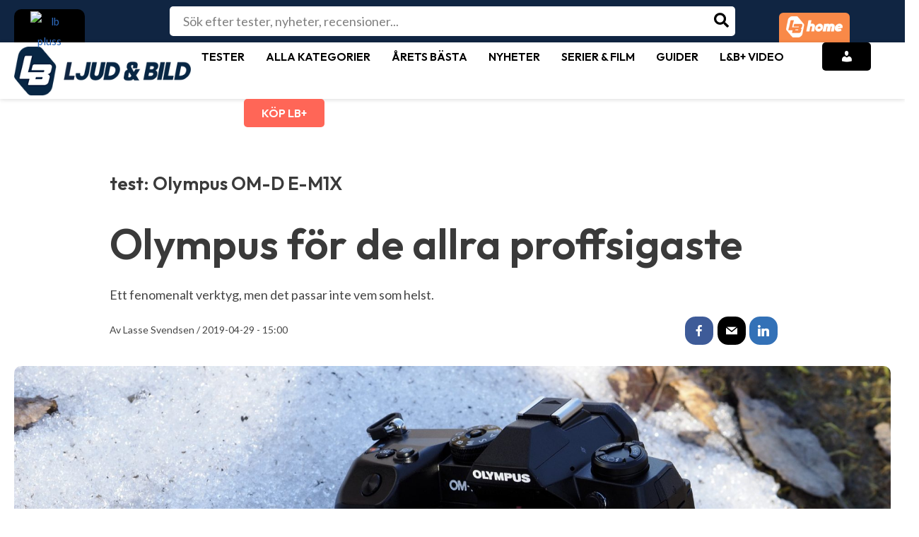

--- FILE ---
content_type: text/html; charset=utf-8
request_url: https://www.google.com/recaptcha/api2/aframe
body_size: 267
content:
<!DOCTYPE HTML><html><head><meta http-equiv="content-type" content="text/html; charset=UTF-8"></head><body><script nonce="cEgNDL-KNNeXpbzYiQF24w">/** Anti-fraud and anti-abuse applications only. See google.com/recaptcha */ try{var clients={'sodar':'https://pagead2.googlesyndication.com/pagead/sodar?'};window.addEventListener("message",function(a){try{if(a.source===window.parent){var b=JSON.parse(a.data);var c=clients[b['id']];if(c){var d=document.createElement('img');d.src=c+b['params']+'&rc='+(localStorage.getItem("rc::a")?sessionStorage.getItem("rc::b"):"");window.document.body.appendChild(d);sessionStorage.setItem("rc::e",parseInt(sessionStorage.getItem("rc::e")||0)+1);localStorage.setItem("rc::h",'1769195261157');}}}catch(b){}});window.parent.postMessage("_grecaptcha_ready", "*");}catch(b){}</script></body></html>